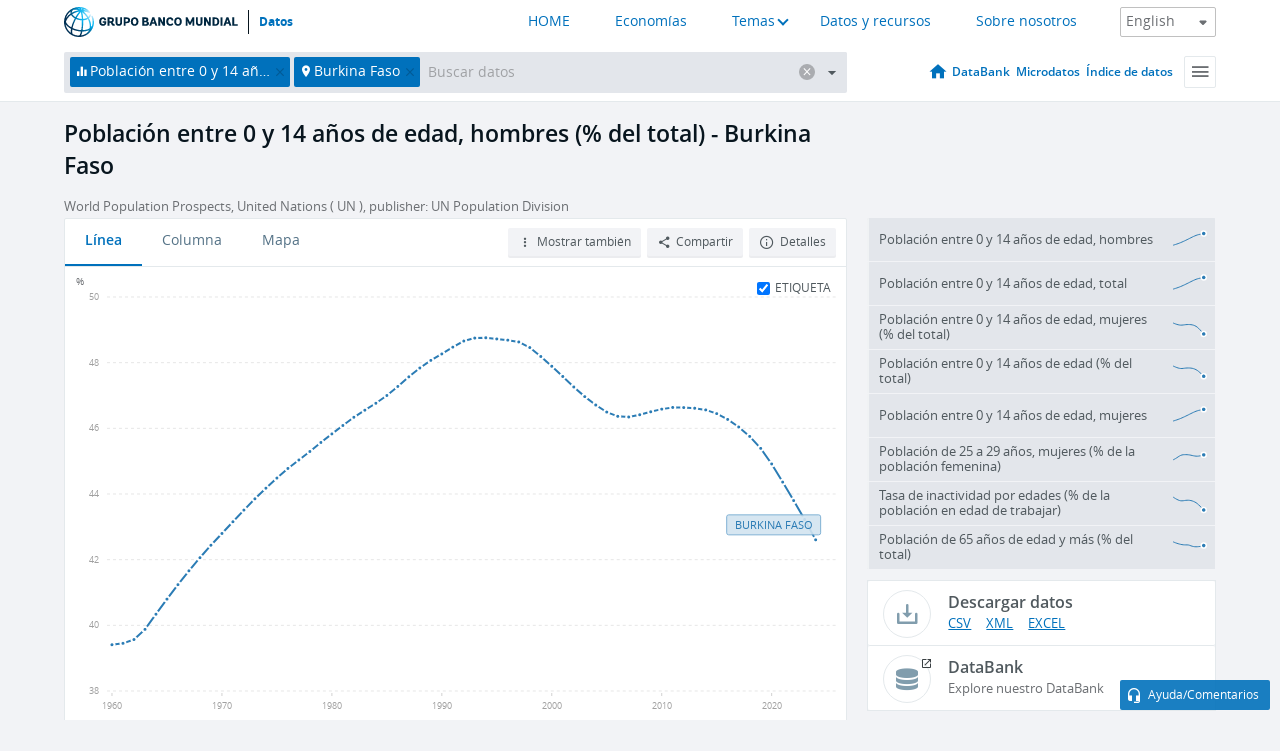

--- FILE ---
content_type: application/javascript; charset=utf-8
request_url: https://by2.uservoice.com/t2/136660/web/track.js?_=1769147934135&s=0&c=__uvSessionData0&d=eyJlIjp7InUiOiJodHRwczovL2RhdG9zLmJhbmNvbXVuZGlhbC5vcmcvaW5kaWNhdG9yL1NQLlBPUC4wMDE0Lk1BLlpTP2xvY2F0aW9ucz1CRiIsInIiOiIifX0%3D
body_size: 23
content:
__uvSessionData0({"uvts":"7952c4df-af43-41fc-45eb-e784a953cea9"});